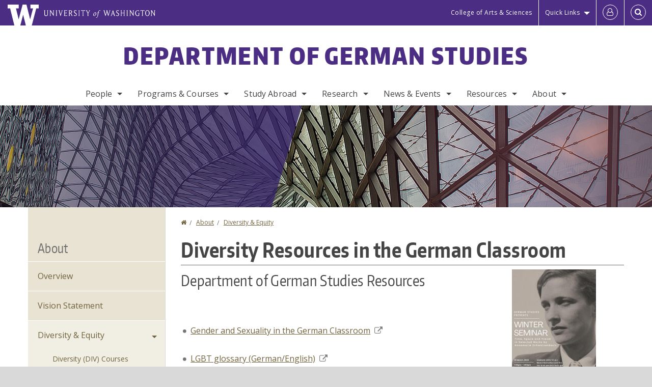

--- FILE ---
content_type: text/html; charset=UTF-8
request_url: https://german.washington.edu/diversity-resources-german-classroom
body_size: 48126
content:
<!DOCTYPE html>
<html lang="en" dir="ltr">
  <head>
    <meta charset="utf-8" />
<script async src="https://www.googletagmanager.com/gtag/js?id=UA-25223004-12"></script>
<script>window.dataLayer = window.dataLayer || [];function gtag(){dataLayer.push(arguments)};gtag("js", new Date());gtag("set", "developer_id.dMDhkMT", true);gtag("config", "UA-25223004-12", {"groups":"default","anonymize_ip":true,"page_placeholder":"PLACEHOLDER_page_path","allow_ad_personalization_signals":false,"custom_map":{"dimension1":"root_menu_item"}});gtag("config", "G-4J3DDHNQWD", {"groups":"default","page_placeholder":"PLACEHOLDER_page_location","allow_ad_personalization_signals":false});gtag("config", "G-SHNBKYT066", {"groups":"default","page_placeholder":"PLACEHOLDER_page_location","allow_ad_personalization_signals":false});gtag("event", "custom", {"root_menu_item":"About"});</script>
<meta name="description" content="Department of German Studies Resources   Gender and Sexuality in the German Classroom LGBT glossary (German/English)" />
<link rel="canonical" href="https://german.washington.edu/diversity-resources-german-classroom" />
<meta name="Generator" content="Drupal 10 (https://www.drupal.org)" />
<meta name="MobileOptimized" content="width" />
<meta name="HandheldFriendly" content="true" />
<meta name="viewport" content="width=device-width, initial-scale=1.0" />
<meta content="ie=edge, chrome=1" http-equiv="x-ua-compatible" />
<meta http-equiv="ImageToolbar" content="false" />
<link rel="icon" href="/themes/custom/uwflorin_foundation/favicon.ico" type="image/vnd.microsoft.icon" />
<script>window.a2a_config=window.a2a_config||{};a2a_config.callbacks=[];a2a_config.overlays=[];a2a_config.templates={};a2a_config.no_3p = 1;</script>

    <title>Diversity Resources in the German Classroom | Department of German Studies | University of Washington</title>
    <link rel="stylesheet" media="all" href="/sites/german/files/css/css_u6IrZjH5yUuk8XuH0cI2aQM1Q2PAoYibHC_kJ4MKors.css?delta=0&amp;language=en&amp;theme=uwflorin_foundation&amp;include=eJwti0EOhDAIAD9EypM2VOimEcG0sOrv1xgvk5nDEHM42YX0SmnDLWBx9VH9RJZGqQFyhnZbkUfupOVNmNcM2bDSFMij3VO3T_M0puhu-FWvpPDrckx8WDbnVPkDXpkvxA" />
<link rel="stylesheet" media="all" href="/sites/german/files/css/css_OfyiWqZZrMl3YVFCXiRgWjuWDDqAuX1e5-F7GoxRskQ.css?delta=1&amp;language=en&amp;theme=uwflorin_foundation&amp;include=eJwti0EOhDAIAD9EypM2VOimEcG0sOrv1xgvk5nDEHM42YX0SmnDLWBx9VH9RJZGqQFyhnZbkUfupOVNmNcM2bDSFMij3VO3T_M0puhu-FWvpPDrckx8WDbnVPkDXpkvxA" />
<link rel="stylesheet" media="print" href="/sites/german/files/css/css_cDtT6MjHW3SVsXlI2SxI4ekP2j8lW5iNhVRZz2uhUlc.css?delta=2&amp;language=en&amp;theme=uwflorin_foundation&amp;include=eJwti0EOhDAIAD9EypM2VOimEcG0sOrv1xgvk5nDEHM42YX0SmnDLWBx9VH9RJZGqQFyhnZbkUfupOVNmNcM2bDSFMij3VO3T_M0puhu-FWvpPDrckx8WDbnVPkDXpkvxA" />
<link rel="stylesheet" media="all" href="/sites/german/files/css/css_PhtXiVnh2bEhRNkYkNkiKIw1XDLLWhV2ilA5dDeKl6o.css?delta=3&amp;language=en&amp;theme=uwflorin_foundation&amp;include=eJwti0EOhDAIAD9EypM2VOimEcG0sOrv1xgvk5nDEHM42YX0SmnDLWBx9VH9RJZGqQFyhnZbkUfupOVNmNcM2bDSFMij3VO3T_M0puhu-FWvpPDrckx8WDbnVPkDXpkvxA" />

    <script src="/core/assets/vendor/modernizr/modernizr.min.js?v=3.11.7"></script>

    <script type="application/ld+json">
      {
        "@context" : "https://schema.org",
        "@type" : "WebSite",
        "name" : "Department of German Studies",
        "url" : "https://german.washington.edu/"
      }
    </script>
  </head>
  <body class="lang-en section-diversity-resources-german-classroom header-size-large header-align-center heading-font-encodesans body-font-opensans color-gold accent-purple germanics hide-text-formats front-no-max-width path-node node--type-page">
  <a href="#main-content" class="visually-hidden focusable skip-link">
    Skip to main content
  </a>
  
    <div class="dialog-off-canvas-main-canvas" data-off-canvas-main-canvas>
    
<div class="off-canvas-wrap" data-offcanvas>
  <div class="inner-wrap page ">
    <aside class="left-off-canvas-menu" role="complementary">
      
    </aside>

    <aside class="right-off-canvas-menu" role="complementary">
      
    </aside>

      
      <header class="l-header" role="banner" aria-label="Site header">

        <section id="uw-bar" role="complementary" aria-label="University of Washington links">
          <div class="row">
            <div class="column">
              <a href="https://www.washington.edu" class="uw-link">
              <div class="w-logo"><svg id="W_Logo" data-name="W Logo" xmlns="http://www.w3.org/2000/svg" viewBox="0 0 120.29 80.88" aria-labelledby="W_Title" role="img"><title id="W_Title">Washington</title><path d="M88.27,0V14.58H98.52L87.08,57.19,72.87,0H58.06L42.68,57.19,32.15,14.58H42.82V0H0V14.58H9.49s16.36,65.51,16.57,66.3H49L60,39.17c6.83,27.31,6.49,25.58,10.43,41.72h23c0.2-.78,17.43-66.3,17.43-66.3h9.41V0h-32Z" fill="#fff"/></svg></div>
              <div class="university-wordmark show-for-medium-up"><svg id="UW" data-name="University of Washington" xmlns="http://www.w3.org/2000/svg" viewBox="0 0 207.59 13.98" aria-labelledby="UW_Title" role="img"><title id="UW_Title">University of Washington</title><path d="M202.28,10.91V3.2l5.35,8.6h0.53V2.4L209,1.51h-2.69l0.89,0.89V8.94l-4.64-7.43h-2.13l0.87,0.89v8.52l-0.87.89h2.69Zm-8,.33c-2.06,0-2.77-2.46-2.77-4.59s0.72-4.59,2.77-4.59,2.79,2.46,2.79,4.59-0.72,4.59-2.79,4.59M190.2,6.66c0,2.62,1.48,5.37,4.12,5.37s4.13-2.76,4.13-5.37S197,1.28,194.32,1.28,190.2,4,190.2,6.66M185.55,11V2.28h2l1.1,1.1V1.51h-7.24V3.38l1.12-1.1h1.94V11l-0.8.82h2.76Zm-7.62-3.86v3.31a2.22,2.22,0,0,1-1.69.73c-2.28,0-3.44-2.3-3.44-4.52s1.45-4.52,3.44-4.52a1.57,1.57,0,0,1,1.26.49l1.13,1.12V2a4.6,4.6,0,0,0-2.39-.59,5,5,0,0,0-4.78,5.29c0,2.72,2,5.29,4.78,5.29a4.49,4.49,0,0,0,2.83-.75V7.13l0.8-.82h-2.76Zm-15.26,3.79V3.2l5.42,8.61h0.46V2.4l0.89-.89h-2.69l0.89,0.89V8.94L163,1.51h-2.13l0.87,0.89v8.52l-0.87.89h2.69Zm-7.38-9.4,0.82,0.82V11l-0.82.82h2.77L157.23,11V2.33l0.82-.82h-2.77Zm-9.14,5.13h4.33V11l-0.82.82h2.78L151.6,11V2.33l0.82-.82h-2.78l0.82,0.82V5.87h-4.33V2.33L147,1.51H144.2L145,2.33V11l-0.8.82H147L146.14,11V6.64Zm-4.64,2.3a2.28,2.28,0,0,0-1-2l-2.09-1.52a2.43,2.43,0,0,1-1.14-1.76,1.45,1.45,0,0,1,1.48-1.46,5.94,5.94,0,0,1,.66.12l0.91,1,1-1.43-2-.38a1.63,1.63,0,0,0-.49-0.05A2.59,2.59,0,0,0,136.17,4a3,3,0,0,0,1.33,2.36l2.11,1.52a1.75,1.75,0,0,1,.73,1.5,1.7,1.7,0,0,1-1.71,1.82,1.73,1.73,0,0,1-.72-0.14l-1-1.15-0.89,1.61,2,0.38a3.5,3.5,0,0,0,.61.07,3,3,0,0,0,2.86-3M130,3.8l1.41,4.26h-2.88ZM127.5,11l0.75-2.18h3.4L132.37,11l-0.8.8h2.91L133.66,11l-3.21-9.46h-0.52L126.66,11l-0.84.84h2.48Zm-10.95.8,2.36-7.45,2.29,7.45h0.52l3-9.47,0.84-.82h-2.48l0.8,0.8-2.18,7.12-2.11-7.12,0.8-.8h-2.91l0.82,0.82L118.49,3l-2,6.42-2.11-7.12,0.8-.8h-2.91l0.84,0.82L116,11.8h0.52ZM101.3,5.63L100.9,6l0,0.14h1.2c-0.19,1.31-.36,2.44-0.64,4.26-0.39,2.71-.72,3.67-1,3.9a0.53,0.53,0,0,1-.36.13,2,2,0,0,1-.64-0.22,0.34,0.34,0,0,0-.41.1,0.88,0.88,0,0,0-.25.49,0.58,0.58,0,0,0,.62.43,2.44,2.44,0,0,0,1.59-1c0.49-.61,1.16-2,1.72-5.29,0.1-.61.22-1.22,0.46-2.81L104.74,6l0.32-.38h-1.71c0.43-2.68.8-3.49,1.42-3.49a1.57,1.57,0,0,1,1.12.48,0.29,0.29,0,0,0,.41,0,0.86,0.86,0,0,0,.29-0.54,0.79,0.79,0,0,0-.87-0.61,3.22,3.22,0,0,0-2.33,1.22,6.55,6.55,0,0,0-1.15,3H101.3Zm-6.52,3.8c0-2.15,1.09-3.31,1.54-3.49a1.35,1.35,0,0,1,.48-0.12c0.72,0,1.14.55,1.14,1.67,0,1.88-1,3.59-1.57,3.8a1.43,1.43,0,0,1-.45.1c-0.81,0-1.15-.87-1.15-2m2.48-4.15a3.45,3.45,0,0,0-1.57.52,4.54,4.54,0,0,0-2.09,4,1.89,1.89,0,0,0,1.83,2.15,3.73,3.73,0,0,0,2.16-1A5.2,5.2,0,0,0,99.11,7.3a1.78,1.78,0,0,0-1.86-2m-16.8-3L83.05,7v4l-0.82.82H85L84.19,11V7l2.65-4.68,0.86-.84H85.15l0.8,0.8L83.78,6.17,81.73,2.31l0.8-.8H79.61ZM75,11V2.28h2l1.1,1.1V1.51H70.84V3.38L72,2.28h1.94V11l-0.8.82h2.76ZM65.69,1.51l0.82,0.82V11l-0.82.82h2.78L67.64,11V2.33l0.82-.82H65.69Zm-3,7.43a2.28,2.28,0,0,0-1-2L59.65,5.45a2.42,2.42,0,0,1-1.13-1.76A1.45,1.45,0,0,1,60,2.23a5.89,5.89,0,0,1,.66.12l0.91,1,1-1.43-2-.38A1.61,1.61,0,0,0,60,1.46,2.59,2.59,0,0,0,57.38,4a3,3,0,0,0,1.33,2.36l2.11,1.52a1.75,1.75,0,0,1,.73,1.5,1.7,1.7,0,0,1-1.71,1.82A1.72,1.72,0,0,1,59.13,11l-1-1.15-0.89,1.61,2,0.38a3.5,3.5,0,0,0,.61.07,3,3,0,0,0,2.86-3M49.48,2.28h1.26a2,2,0,0,1,2,2.06,1.93,1.93,0,0,1-2,1.9H49.48v-4Zm0,8.71V7H51l2.49,4.8h1.71L54.43,11l-2.3-4.22a2.7,2.7,0,0,0,1.94-2.41,3.08,3.08,0,0,0-3.33-2.84H47.54l0.8,0.82V11l-0.8.82H50.3Zm-4.62.82V9.92L43.76,11H40.63V6.71H43l0.82,0.82V5.12L43,5.94H40.63V2.28h3.12l1.1,1.1V1.51H38.7l0.8,0.82V11l-0.8.82h6.16ZM31.51,1.51H28.59l0.84,0.82,2.9,9.47h0.52l3-9.47,0.84-.82H34.19L35,2.31,32.82,9.43,30.7,2.31Zm-8,0,0.82,0.82V11l-0.82.82h2.77L25.47,11V2.33l0.82-.82H23.51Zm-9.58,9.4V3.2l5.52,8.6h0.36V2.4l0.89-.89H18L18.91,2.4V8.94L14.27,1.51H12.14L13,2.4v8.52l-0.87.89h2.69ZM2.35,9a3.07,3.07,0,0,0,3.19,3A3.21,3.21,0,0,0,8.87,9V2.4l0.87-.89H7.06L7.95,2.4V9a2.11,2.11,0,0,1-2.13,2.13A2.21,2.21,0,0,1,3.55,9V2.4l0.89-.89h-3L2.35,2.4V9Z" transform="translate(-1.46 -1.28)" fill="#fff"/></svg></div>
              </a>
            </div>
          </div>
          <div class="right-buttons">
            <a href="https://artsci.washington.edu" class="artsci-link show-for-medium-up">College of Arts &amp; Sciences</a>
                                  
        <h2 class="block-title visually-hidden" id="block-quicklinks-menu">Quick links</h2>
  <button href="#" data-dropdown="quick-links-menu-links" data-options="is_hover:true" aria-controls="quick-links-menu-links" aria-expanded="false" aria-haspopup="true" class="header-dropdown-button show-for-large-up">Quick Links</button>
        
              <ul region="quick_links" class="f-dropdown show-for-large-up" role="menu" data-dropdown-content="" aria-hidden="true" id="quick-links-menu-links">
              <li>
        <a href="/support-us" title="" tabindex="-1" data-drupal-link-system-path="node/701">Make a Gift</a>
              </li>
          <li>
        <a href="https://uw.edu/directory" title="" tabindex="-1">Directories</a>
              </li>
          <li>
        <a href="https://uw.edu/maps" title="" tabindex="-1">Maps</a>
              </li>
          <li>
        <a href="https://my.uw.edu" title="" tabindex="-1">MyUW</a>
              </li>
        </ul>
  


  
  
                                                          
        <h2 class="block-title visually-hidden" id="block-uwflorin-foundation-account-menu-menu">User account menu</h2>
      <div id="block-samlauthstatus" class="block-samlauthstatus block">
      <a href="/saml/login?destination=/diversity-resources-german-classroom" title="UWNetID Login" class="samlauth-login-link" aria-label="Log in">
        <span class="fa fa-user-o fa-fw" aria-hidden="true" />
      </a>
    </div>
  
  
                                              <div class="header-button">
  <a href="#" aria-controls="search-field" aria-expanded="false" id="search-toggle">Search</a>
  <div id="search-field" role="search" aria-hidden="true">
    <section class="flexible-google-cse-search-form block-flexiblegooglecustomsearchblock block" data-drupal-selector="flexible-google-cse-search-form" id="block-flexiblegooglecustomsearchblock">

                  
        <h2  class="block-title visually-hidden"></h2>
      

      
                  <form region="search" action="/search/google/" method="get" id="flexible-google-cse-search-form" accept-charset="UTF-8">
  <div class="js-form-item form-item js-form-type-textfield form-item-key-word js-form-item-key-word">
      <label for="edit-key-word">Search</label>
        <input placeholder="" data-drupal-selector="edit-key-word" type="text" id="edit-key-word" name="key-word" value="" size="15" maxlength="128" class="form-text" />

        </div>
<input data-drupal-selector="edit-searchbutton" type="submit" id="edit-searchbutton" value="Search" class="button js-form-submit form-submit" />

</form>

        
        
    </section>
  </div>
</div>
  
                                  </div>
        </section>

        
                  <div class="l-header-region row small-collapse">
            <div class="large-12 columns">
                    <div>
        
              
  <h2 class="block-title visually-hidden" id="block-uwflorin-foundation-main-menu-menu">Main menu</h2>
  

        

  <div class="contain-to-grid">
    <nav class="top-bar" data-topbar data-options="mobile_show_parent_link:true" role="navigation" aria-label="Main menu">
      <ul class="title-area">
        <li class="name">
          <h1 id="site-name"><a href="/" title="Department of German Studies Home">Department of German Studies</a></h1>
        </li>
        <li class="toggle-topbar menu-icon">
          <a href="#"><span>Menu</span></a>
        </li>
      </ul>
      <section class="top-bar-section">
                <ul  region="header" class="menu nav-bar main-nav" id="main-menu">
                                                                        <li class="has-dropdown first">
        <a href="/people" data-drupal-link-system-path="people">People</a>
                                          <ul  region="header" class="menu nav-bar main-nav dropdown" id="main-menu">
                                                                          <li class="leaf first">
        <a href="/people/faculty" title="" data-drupal-link-system-path="people/faculty">Faculty</a>
              </li>
                                                        <li class="leaf">
        <a href="/people/staff" title="" data-drupal-link-system-path="people/staff">Staff</a>
              </li>
                                                        <li class="leaf">
        <a href="/people/graduate-student" title="" data-drupal-link-system-path="people/graduate-student">Graduate Students</a>
              </li>
                                                        <li class="leaf">
        <a href="/distinguished-max-kade-visiting-professor" data-drupal-link-system-path="node/747">Max Kade Professor</a>
              </li>
                                                        <li class="leaf">
        <a href="/people/visiting-scholars" title="Faculty, staff, and students in our department." data-drupal-link-system-path="node/976">Visiting Scholars</a>
              </li>
                                                                      <li class="has-dropdown last">
        <a href="/alumni" data-drupal-link-system-path="node/711">Alumni</a>
                                          <ul  region="header" class="menu nav-bar main-nav dropdown" id="main-menu">
                                                                          <li class="leaf first">
        <a href="/alumni" title="" data-drupal-link-system-path="node/711">Alumni News</a>
              </li>
                                                                      <li class="leaf last">
        <a href="/alumni-update" data-drupal-link-system-path="webform/alumni_update">Submit an Update</a>
              </li>
      </ul>
  
              </li>
      </ul>
  
              </li>
                                                        <li class="has-dropdown">
        <a href="/programs-courses" data-drupal-link-system-path="node/699">Programs &amp; Courses</a>
                                          <ul  region="header" class="menu nav-bar main-nav dropdown" id="main-menu">
                                                                          <li class="has-dropdown first">
        <a href="/undergraduate-programs" data-drupal-link-system-path="node/703">Undergraduate</a>
                                          <ul  region="header" class="menu nav-bar main-nav dropdown" id="main-menu">
                                                                          <li class="leaf first">
        <a href="/german-studies" data-drupal-link-system-path="node/718">B.A. in German Studies</a>
              </li>
                                                        <li class="leaf">
        <a href="/german-studies-cultural-studies" data-drupal-link-system-path="node/1108">B.A. in German Studies: Cultural Studies</a>
              </li>
                                                        <li class="leaf">
        <a href="/minor-german-studies" data-drupal-link-system-path="node/719">Minor in German Studies</a>
              </li>
                                                        <li class="leaf">
        <a href="/german-studies-departmental-honors-ad-hoc" data-drupal-link-system-path="node/737">Honors</a>
              </li>
                                                        <li class="leaf">
        <a href="/scholarships-and-financial-aid" title="" data-drupal-link-system-path="node/706">Scholarships</a>
              </li>
                                                        <li class="leaf">
        <a href="/careers-german-studies-majors-and-minors" title="" data-drupal-link-system-path="node/708">Careers</a>
              </li>
                                                                      <li class="leaf last">
        <a href="/resources-and-opportunities" data-drupal-link-system-path="node/802">Resources &amp; Opportunities</a>
              </li>
      </ul>
  
              </li>
                                                        <li class="has-dropdown">
        <a href="/graduate-programs" data-drupal-link-system-path="node/704">Graduate</a>
                                          <ul  region="header" class="menu nav-bar main-nav dropdown" id="main-menu">
                                                                          <li class="leaf first">
        <a href="/application-instructions" data-drupal-link-system-path="node/731">Application Instructions</a>
              </li>
                                                        <li class="leaf">
        <a href="/master-arts" data-drupal-link-system-path="node/726">Master of Arts</a>
              </li>
                                                        <li class="leaf">
        <a href="/doctor-philosophy" data-drupal-link-system-path="node/727">Doctor of Philosophy</a>
              </li>
                                                        <li class="leaf">
        <a href="/fellowships-and-tuition" data-drupal-link-system-path="node/729">Fellowships and Tuition</a>
              </li>
                                                        <li class="leaf">
        <a href="/teaching-assistantships" data-drupal-link-system-path="node/728">Teaching Assistantships</a>
              </li>
                                                        <li class="leaf">
        <a href="/graduate-exchange-programs" data-drupal-link-system-path="node/730">Exchanges</a>
              </li>
                                                        <li class="leaf">
        <a href="/graduate-internship-uw-credit-german-studies" data-drupal-link-system-path="node/796">Internships</a>
              </li>
                                                                      <li class="leaf last">
        <a href="/career-placement" data-drupal-link-system-path="node/725">Academic Placement</a>
              </li>
      </ul>
  
              </li>
                                                        <li class="has-dropdown">
        <a href="/german-language-program" data-drupal-link-system-path="node/712">Language Program</a>
                                          <ul  region="header" class="menu nav-bar main-nav dropdown" id="main-menu">
                                                                          <li class="leaf first">
        <a href="/languages-matter-why-we-learn-german" data-drupal-link-system-path="node/743">Why learn German?</a>
              </li>
                                                        <li class="leaf">
        <a href="/language-program-course-descriptions" data-drupal-link-system-path="node/739">Language Courses</a>
              </li>
                                                        <li class="leaf">
        <a href="/placement-test" data-drupal-link-system-path="node/741">Placement Test</a>
              </li>
                                                        <li class="leaf">
        <a href="/goethe-zertifikat-tests" data-drupal-link-system-path="node/740">Goethe Zertifikat Tests</a>
              </li>
                                                        <li class="leaf">
        <a href="/credit-transfer" data-drupal-link-system-path="node/742">Credit Transfer</a>
              </li>
                                                                      <li class="leaf last">
        <a href="/language-program-faq" data-drupal-link-system-path="node/789">FAQ</a>
              </li>
      </ul>
  
              </li>
                                                        <li class="leaf">
        <a href="/summer-program" data-drupal-link-system-path="node/705">Summer Program</a>
              </li>
                                                                      <li class="has-dropdown last">
        <a href="/courses" title="" data-drupal-link-system-path="courses">Courses</a>
                                          <ul  region="header" class="menu nav-bar main-nav dropdown" id="main-menu">
                                                                          <li class="leaf first">
        <a href="/courses" title="" data-drupal-link-system-path="courses">Current and Upcoming</a>
              </li>
                                                        <li class="leaf">
        <a href="/featured-courses" title="" data-drupal-link-system-path="featured-courses">Featured Courses</a>
              </li>
                                                                      <li class="leaf last">
        <a href="/tentative-course-schedules" data-drupal-link-system-path="node/804">Tentative Course Schedules</a>
              </li>
      </ul>
  
              </li>
      </ul>
  
              </li>
                                                        <li class="has-dropdown">
        <a href="/study-abroad" data-drupal-link-system-path="node/977">Study Abroad</a>
                                          <ul  region="header" class="menu nav-bar main-nav dropdown" id="main-menu">
                                                                          <li class="leaf first">
        <a href="/study-abroad/spring-vienna" data-drupal-link-system-path="node/962">Spring in Vienna</a>
              </li>
                                                        <li class="leaf">
        <a href="/study-abroad/summer-berlin" data-drupal-link-system-path="node/974">Summer in Berlin</a>
              </li>
                                                                      <li class="leaf last">
        <a href="/study-abroad/additional-programs" data-drupal-link-system-path="study-abroad/additional-programs">Additional Programs</a>
              </li>
      </ul>
  
              </li>
                                                        <li class="has-dropdown">
        <a href="/research" data-drupal-link-system-path="node/792">Research</a>
                                          <ul  region="header" class="menu nav-bar main-nav dropdown" id="main-menu">
                                                                          <li class="leaf first">
        <a href="/research/publications" title="" data-drupal-link-system-path="taxonomy/term/40">Publications</a>
              </li>
                                                        <li class="leaf">
        <a href="/research/projects" title="" data-drupal-link-system-path="taxonomy/term/41">Projects</a>
              </li>
                                                        <li class="leaf">
        <a href="/research/dissertations" title="" data-drupal-link-system-path="taxonomy/term/47">Dissertations</a>
              </li>
                                                        <li class="leaf">
        <a href="/research/undergraduate" title="" data-drupal-link-system-path="taxonomy/term/43">Undergraduate</a>
              </li>
                                                                      <li class="leaf last">
        <a href="/research/fields" data-drupal-link-system-path="research/fields">Fields of Interest</a>
              </li>
      </ul>
  
              </li>
                                                        <li class="has-dropdown">
        <a href="/news" data-drupal-link-system-path="news">News &amp; Events</a>
                                          <ul  region="header" class="menu nav-bar main-nav dropdown" id="main-menu">
                                                                          <li class="leaf first">
        <a href="/news/recent" title="" data-drupal-link-system-path="news/recent">Recent News</a>
              </li>
                                                        <li class="leaf">
        <a href="/outstanding-student-experience" data-drupal-link-system-path="node/791">Student Experiences</a>
              </li>
                                                        <li class="leaf">
        <a href="/newsletter" data-drupal-link-system-path="node/710">Newsletter</a>
              </li>
                                                                      <li class="leaf last">
        <a href="/calendar" data-drupal-link-system-path="calendar">Calendar</a>
              </li>
      </ul>
  
              </li>
                                                        <li class="has-dropdown">
        <a href="/resources" data-drupal-link-system-path="node/700">Resources</a>
                                          <ul  region="header" class="menu nav-bar main-nav dropdown" id="main-menu">
                                                                          <li class="leaf first">
        <a href="/advising" data-drupal-link-system-path="node/707">Advising</a>
              </li>
                                                        <li class="leaf">
        <a href="/goethe-zertifikat-tests" title="" data-drupal-link-system-path="node/740">Goethe Zertifikat Tests</a>
              </li>
                                                        <li class="leaf">
        <a href="/scholarships-and-financial-aid" data-drupal-link-system-path="node/706">Scholarships</a>
              </li>
                                                        <li class="leaf">
        <a href="/internships" data-drupal-link-system-path="node/721">Internships</a>
              </li>
                                                        <li class="leaf">
        <a href="/careers-german-studies-majors-and-minors" data-drupal-link-system-path="node/708">Careers</a>
              </li>
                                                        <li class="has-dropdown">
        <a href="/organizations-and-links" data-drupal-link-system-path="node/709">Organizations and Links</a>
                                          <ul  region="header" class="menu nav-bar main-nav dropdown" id="main-menu">
                                                                          <li class="leaf first">
        <a href="/german-club-events" data-drupal-link-system-path="node/724">German Club</a>
              </li>
                                                                      <li class="leaf last">
        <a href="/organizations-and-links" title="" data-drupal-link-system-path="node/709">On Campus &amp; Beyond</a>
              </li>
      </ul>
  
              </li>
                                                        <li class="leaf">
        <a href="/lowenfeld-collection" data-drupal-link-system-path="node/716">Lowenfeld Collection</a>
              </li>
                                                        <li class="leaf">
        <a href="/neurath-donation" data-drupal-link-system-path="node/778">Neurath Donation</a>
              </li>
                                                                      <li class="leaf last">
        <a href="/denny-hall-359-calendar" data-drupal-link-system-path="node/715">Denny 359 Calendar</a>
              </li>
      </ul>
  
              </li>
                                                                                    <li class="has-dropdown last active-trail">
        <a href="/about" data-drupal-link-system-path="node/698">About</a>
                                          <ul  region="header" class="menu nav-bar main-nav dropdown" id="main-menu">
                                                                          <li class="leaf first">
        <a href="/about" title="" data-drupal-link-system-path="node/698">Overview</a>
              </li>
                                                        <li class="leaf">
        <a href="/vision-statement" data-drupal-link-system-path="node/803">Vision Statement</a>
              </li>
                                                                      <li class="has-dropdown active-trail">
        <a href="/diversity-and-equity" data-drupal-link-system-path="node/788">Diversity &amp; Equity</a>
                                          <ul  region="header" class="menu nav-bar main-nav dropdown" id="main-menu">
                                                                          <li class="leaf first">
        <a href="/diversity-div-courses-department-german-studies" data-drupal-link-system-path="node/1002">Diversity (DIV) Courses</a>
              </li>
                                                        <li class="leaf">
        <a href="/diversity-news" data-drupal-link-system-path="node/1000">Diversity News</a>
              </li>
                                                        <li class="leaf">
        <a href="/transcultural-approaches-europe-lecture-series" data-drupal-link-system-path="node/1001">Transcultural Approaches to Europe Lecture</a>
              </li>
                                                                      <li class="leaf active-trail">
        <a href="/diversity-resources-german-classroom" data-drupal-link-system-path="node/1004" class="is-active" aria-current="page">Departmental Resources</a>
              </li>
                                                                      <li class="leaf last">
        <a href="/diversity-equity-and-inclusion-uw-resources" data-drupal-link-system-path="node/999">UW Resources</a>
              </li>
      </ul>
  
              </li>
                                                        <li class="leaf">
        <a href="/stay-connected" data-drupal-link-system-path="node/702">Stay Connected</a>
              </li>
                                                        <li class="leaf">
        <a href="/support-us" data-drupal-link-system-path="node/701">Support Us</a>
              </li>
                                                                      <li class="leaf last">
        <a href="/contact" data-drupal-link-system-path="node/752">Contact Us</a>
              </li>
      </ul>
  
              </li>
      </ul>
  
                  
              <ul id="secondary-menu" class="f-dropdown hide-for-large-up" role="menu" data-dropdown-content="" aria-hidden="true">
              <li>
        <a href="/support-us" title="" tabindex="-1" data-drupal-link-system-path="node/701">Make a Gift</a>
              </li>
          <li>
        <a href="https://uw.edu/directory" title="" tabindex="-1">Directories</a>
              </li>
          <li>
        <a href="https://uw.edu/maps" title="" tabindex="-1">Maps</a>
              </li>
          <li>
        <a href="https://my.uw.edu" title="" tabindex="-1">MyUW</a>
              </li>
        </ul>
  


                      </section>
    </nav>
  </div>


  
  
      </div>
  
            </div>
          </div>
        
        <!-- Configurable background image for banner -->
                  <div class="banner-image" style="background-image: url('/sites/german/files/germanics-banner-image.jpg')"></div>
        
      </header>

      <div class="row">
                              </div>

      
      
      <main id="main" class="row l-main" role="main">
        <div class="large-9 large-push-3 main columns">
                    <a id="main-content"></a>
                    <section>
                                <div>
        <div data-drupal-messages-fallback class="hidden"></div>
<section id="block-uwflorin-foundation-breadcrumbs" class="block-uwflorin-foundation-breadcrumbs block">
  
  
    

  
            <nav role="navigation" aria-labelledby="system-breadcrumb">
    <h2 id="system-breadcrumb" class="visually-hidden">You are here</h2>
    <ul class="breadcrumbs">
          <li>
                  <a href="/">Home</a>
              </li>
          <li>
                  <a href="/about">About</a>
              </li>
          <li>
                  <a href="/diversity-and-equity">Diversity &amp; Equity</a>
              </li>
        </ul>
  </nav>

    
    
  </section>
<section id="block-uwflorin-foundation-page-title" class="block-uwflorin-foundation-page-title block">
  
  
    

  
          
  <h1><span class="field-wrapper">Diversity Resources in the German Classroom</span>
</h1>


    
    
  </section>
<section id="block-uwflorin-foundation-content" class="block-uwflorin-foundation-content block">
  
  
    

  
          

<article id="node-1004" >

  
    

  
  
    <div class="view-mode-full">
    <div class="views-element-container"><div class="media-view-teaser-width view view-eva view-media-display view-id-media_display view-display-id-image_medium js-view-dom-id-28232bbc2a6404c812868a589ec97c3ddd4305b7962f3bd7b5c7603e5e972863">
  
    

  
  

      <div class="views-row"><div class="views-field views-field-field-images"><div class="field-content"><article>
  
      <div class="field-wrapper field field-media--field-media-image field-name-field-media-image field-type-image field-label-hidden">
    <div class="field-items">
          <div class="field-item">
<a href="https://german.washington.edu/sites/german/files/images/unnamed-2_0.jpg" aria-label="{&quot;title&quot;:&quot;Annemarie Schwarzenbach. Photo credit: Marianne Breslauer, Fotostiftung Schweiz/Walter &amp; Konrad Feilchenfeldt&quot;,&quot;alt&quot;:&quot;Winter seminar&quot;}" role="button"  title="Annemarie Schwarzenbach. Photo credit: Marianne Breslauer, Fotostiftung Schweiz/Walter &amp; Konrad Feilchenfeldt" data-colorbox-gallery="gallery-all-mhH4RoCiMmk" class="colorbox" aria-controls="colorbox-a8jWKyMGAWc" data-cbox-img-attrs="{&quot;title&quot;:&quot;Annemarie Schwarzenbach. Photo credit: Marianne Breslauer, Fotostiftung Schweiz/Walter &amp; Konrad Feilchenfeldt&quot;,&quot;alt&quot;:&quot;Winter seminar&quot;}"><img id="colorbox-a8jWKyMGAWc" src="/sites/german/files/styles/medium/public/images/unnamed-2_0.jpg?itok=unUA_Er4" width="165" height="220" alt="Winter seminar" title="Annemarie Schwarzenbach. Photo credit: Marianne Breslauer, Fotostiftung Schweiz/Walter &amp; Konrad Feilchenfeldt" loading="lazy" />

</a>
</div>
      </div>
</div>

  </article>
</div></div><div class="views-field views-field-field-media-image"><div class="field-content media-caption">Annemarie Schwarzenbach. Photo credit: Marianne Breslauer, Fotostiftung Schweiz/Walter &amp; Konrad Feilchenfeldt</div></div></div>

  
  

  <div class="views-element-container"><div class="media-view-teaser-width view-display-id-button_view_gallery view-id-media_display js-view-dom-id-d96cf84389fec99f1a2d1e5d50b07e493bd312d70f5e41086f084c9d3ccd5313">
  
  
  

  
  
  

    

  
  

  
  
</div>
</div>

  

  
  </div>
</div>
<div class="field-wrapper body field field-node--body field-name-body field-type-text-with-summary field-label-hidden">
    <div class="field-items">
          <div class="field-item"><h2>Department of German Studies Resources</h2>

<p>&nbsp;</p>

<ul>
	<li>
	<p><a href="https://docs.google.com/presentation/d/1ZpSJtBs9b2npuLv9aosTiDa88TJxUUib216kQyDb2Qs/edit?usp=sharing%20%5bdocs.google.com%5d">Gender and Sexuality in the German Classroom</a></p>
	</li>
	<li>
	<p><a href="https://docs.google.com/document/d/1tkQwF1g_nk-K4YF0UpSJgULFMzDPEgIt/edit?usp=share_link&amp;ouid=113534607242229665483&amp;rtpof=true&amp;sd=true">LGBT glossary (German/English)</a></p>
	</li>
</ul>
</div>
      </div>
</div>

  </div>

  
  
  
</article>


    
    
  </section>
<section id="block-addtoanybuttons" class="block-addtoanybuttons block">
  
  
    

  
          <span class="a2a_kit a2a_kit_size_16 addtoany_list" data-a2a-url="https://german.washington.edu/diversity-resources-german-classroom" data-a2a-title="Diversity Resources in the German Classroom"><a class="a2a_dd addtoany_share" href="https://www.addtoany.com/share#url=https%3A%2F%2Fgerman.washington.edu%2Fdiversity-resources-german-classroom&amp;title=Diversity%20Resources%20in%20the%20German%20Classroom"><span class="fa fa-share-square-o" aria-hidden="true"></span> Share

              </a></span>
    
    
  </section>

      </div>
  
                      </section>
        </div>
                  <aside role="complementary" aria-label="Sidebar 1" id="sidebar-first" class="large-3 large-pull-9 sidebar-first columns sidebar ">
                  <div>
        <nav role="navigation" aria-labelledby="block-submenu-menu" id="block-submenu" class="block-submenu block menu-block">
      
  <h2 class="block-title" id="block-submenu-menu"><a href="/about" class="menu-item--active-trail" data-drupal-link-system-path="node/698">About</a></h2>
  

        

          <ul  region="sidebar_first" class="menu nav-bar main-nav" id="main-menu">
                                                                                <li class="first">
        <a href="/about" title="" data-drupal-link-system-path="node/698">Overview</a>
              </li>
                                                                <li>
        <a href="/vision-statement" data-drupal-link-system-path="node/803">Vision Statement</a>
              </li>
                                                                              <li class="has-flyout active-trail">
        <a href="/diversity-and-equity" data-drupal-link-system-path="node/788">Diversity &amp; Equity</a>
                                          <ul  region="sidebar_first" class="menu nav-bar main-nav flyout" id="main-menu">
                                                                                  <li class="first">
        <a href="/diversity-div-courses-department-german-studies" data-drupal-link-system-path="node/1002">Diversity (DIV) Courses</a>
              </li>
                                                                <li>
        <a href="/diversity-news" data-drupal-link-system-path="node/1000">Diversity News</a>
              </li>
                                                                <li>
        <a href="/transcultural-approaches-europe-lecture-series" data-drupal-link-system-path="node/1001">Transcultural Approaches to Europe Lecture</a>
              </li>
                                                                              <li class="active-trail">
        <a href="/diversity-resources-german-classroom" data-drupal-link-system-path="node/1004" class="is-active" aria-current="page">Departmental Resources</a>
              </li>
                                                                              <li class="last">
        <a href="/diversity-equity-and-inclusion-uw-resources" data-drupal-link-system-path="node/999">UW Resources</a>
              </li>
      </ul>
  
              </li>
                                                                <li>
        <a href="/stay-connected" data-drupal-link-system-path="node/702">Stay Connected</a>
              </li>
                                                                <li>
        <a href="/support-us" data-drupal-link-system-path="node/701">Support Us</a>
              </li>
                                                                              <li class="last">
        <a href="/contact" data-drupal-link-system-path="node/752">Contact Us</a>
              </li>
      </ul>
  


  </nav>

      </div>
  
          </aside>
                      </main>

      <section id="footer-top" class="l-footer-top" role="complementary" aria-label="Social media links">
        <a href="/support-us" class="button support-button" id="giving-link-footer"><span class='fa fa-heart-o fa-2x'>&nbsp;</span> Support German Studies</a>
        <div class="row">
          <div class="columns large-8 xlarge-9 small-centered large-uncentered">
            <ul class="stay-connected links inline"><li><a href="https://www.facebook.com/UW.Germanics"><span class="fa-container"><span class="fa fa-facebook fa-2x">&nbsp;</span></span><span class="hidden-for-small-only">Facebook</span></a></li><li><a href="https://twitter.com/uwgerman"><span class="fa-container"><span class="fa fa-twitter fa-2x">&nbsp;</span></span><span class="hidden-for-small-only">Twitter</span></a></li><li><a href="https://www.linkedin.com/in/uw-german"><span class="fa-container"><span class="fa fa-linkedin fa-2x">&nbsp;</span></span><span class="hidden-for-small-only">LinkedIn</span></a></li><li><a href="https://instagram.com/uwgermanhuskies"><span class="fa-container"><span class="fa fa-instagram fa-2x">&nbsp;</span></span><span class="hidden-for-small-only">Instagram</span></a></li><li><a href="/stay-connected"><span class="fa-container"><span class="fa fa-share-alt fa-2x">&nbsp;</span></span><span class="hidden-for-small-only">More ways to connect</span></a></li></ul>
          </div>
        </div>
      </section>

      <footer id="footer" class="l-footer" role="contentinfo" aria-label="Contact and copyright">
        <div class="row">
            <div class="footer columns">
              <div class="row">
                <div class="medium-4 large-3 columns"><p>Department of German Studies<br />
University of Washington<br />
Denny Hall 360<br />
Box 353130<br />
Seattle, WA 98195-3130</p></div>
<div class="medium-4 large-3 columns"><p>Phone: (206) 543-4580<br />
Fax: (206) 685-9063<br />
<a href="mailto:uwgerman@uw.edu">uwgerman@uw.edu</a></p></div>
<div class="medium-4 large-3 columns"><p><a href="http://www.washington.edu/online/privacy">Privacy</a><br />
<a href="http://www.washington.edu/online/terms">Terms</a><br />
<a href="/sitemap">Site Map</a><br />
<a href="/alumni-update">Alumni Update</a><br />
<a href="/contact">Contact Us</a></p></div>
<div class="medium-4 large-3 columns end hide-for-print"></div>

              </div>
            </div>
          
                    <div class="copyright columns">
            &copy; 2026 <a href="http://uw.edu">University of Washington</a>. All rights reserved.
          </div>
        </div>
      </footer>
   
    <a class="exit-off-canvas"></a>

  </div>
</div>

  </div>

  
  <script type="application/json" data-drupal-selector="drupal-settings-json">{"path":{"baseUrl":"\/","pathPrefix":"","currentPath":"node\/1004","currentPathIsAdmin":false,"isFront":false,"currentLanguage":"en"},"pluralDelimiter":"\u0003","suppressDeprecationErrors":true,"colorbox":{"opacity":"0.85","current":"{current} of {total}","previous":"\u00ab Prev","next":"Next \u00bb","close":"Close","maxWidth":"98%","maxHeight":"98%","fixed":true,"mobiledetect":true,"mobiledevicewidth":"480px"},"google_analytics":{"account":"UA-25223004-12","trackOutbound":true,"trackMailto":true,"trackTel":true,"trackDownload":true,"trackDownloadExtensions":"7z|aac|arc|arj|asf|asx|avi|bin|csv|doc(x|m)?|dot(x|m)?|exe|flv|gif|gz|gzip|hqx|jar|jpe?g|js|mp(2|3|4|e?g)|mov(ie)?|msi|msp|pdf|phps|png|ppt(x|m)?|pot(x|m)?|pps(x|m)?|ppam|sld(x|m)?|thmx|qtm?|ra(m|r)?|sea|sit|tar|tgz|torrent|txt|wav|wma|wmv|wpd|xls(x|m|b)?|xlt(x|m)|xlam|xml|z|zip","trackColorbox":true},"data":{"extlink":{"extTarget":false,"extTargetAppendNewWindowLabel":"(opens in a new window)","extTargetNoOverride":false,"extNofollow":false,"extTitleNoOverride":false,"extNoreferrer":true,"extFollowNoOverride":false,"extClass":"ext","extLabel":"","extImgClass":false,"extSubdomains":true,"extExclude":"","extInclude":"","extCssExclude":"#block-addtoanybuttons, .english .llc-icons, .upcoming-prods","extCssInclude":"","extCssExplicit":".main, #block-uw-castrum-dwf-content","extAlert":false,"extAlertText":"This link will take you to an external web site. We are not responsible for their content.","extHideIcons":true,"mailtoClass":"0","telClass":"0","mailtoLabel":"","telLabel":"","extUseFontAwesome":true,"extIconPlacement":"append","extPreventOrphan":false,"extFaLinkClasses":"fa fa-external-link","extFaMailtoClasses":"fa fa-envelope-o","extAdditionalLinkClasses":"","extAdditionalMailtoClasses":"","extAdditionalTelClasses":"","extFaTelClasses":"fa fa-phone","whitelistedDomains":[],"extExcludeNoreferrer":""}},"ajaxTrustedUrl":{"\/search\/google\/":true},"user":{"uid":0,"permissionsHash":"ac0a68ad33deab585ee298d575f58651c117847556b6df7e69a457157d8967a9"}}</script>
<script src="/core/assets/vendor/jquery/jquery.min.js?v=3.7.1"></script>
<script src="/core/assets/vendor/once/once.min.js?v=1.0.1"></script>
<script src="/core/misc/drupalSettingsLoader.js?v=10.5.7"></script>
<script src="/core/misc/drupal.js?v=10.5.7"></script>
<script src="/core/misc/drupal.init.js?v=10.5.7"></script>
<script src="/modules/contrib/jquery_ui/assets/vendor/jquery.ui/ui/version-min.js?v=1.13.2"></script>
<script src="/modules/contrib/jquery_ui/assets/vendor/jquery.ui/ui/data-min.js?v=1.13.2"></script>
<script src="/modules/contrib/jquery_ui/assets/vendor/jquery.ui/ui/disable-selection-min.js?v=1.13.2"></script>
<script src="/modules/contrib/jquery_ui/assets/vendor/jquery.ui/ui/focusable-min.js?v=1.13.2"></script>
<script src="/modules/contrib/jquery_ui/assets/vendor/jquery.ui/ui/form-min.js?v=1.13.2"></script>
<script src="/modules/contrib/jquery_ui/assets/vendor/jquery.ui/ui/ie-min.js?v=1.13.2"></script>
<script src="/modules/contrib/jquery_ui/assets/vendor/jquery.ui/ui/keycode-min.js?v=1.13.2"></script>
<script src="/modules/contrib/jquery_ui/assets/vendor/jquery.ui/ui/labels-min.js?v=1.13.2"></script>
<script src="/modules/contrib/jquery_ui/assets/vendor/jquery.ui/ui/plugin-min.js?v=1.13.2"></script>
<script src="/modules/contrib/jquery_ui/assets/vendor/jquery.ui/ui/safe-active-element-min.js?v=1.13.2"></script>
<script src="/modules/contrib/jquery_ui/assets/vendor/jquery.ui/ui/safe-blur-min.js?v=1.13.2"></script>
<script src="/modules/contrib/jquery_ui/assets/vendor/jquery.ui/ui/scroll-parent-min.js?v=1.13.2"></script>
<script src="/modules/contrib/jquery_ui/assets/vendor/jquery.ui/ui/tabbable-min.js?v=1.13.2"></script>
<script src="/modules/contrib/jquery_ui/assets/vendor/jquery.ui/ui/unique-id-min.js?v=1.13.2"></script>
<script src="/modules/contrib/jquery_ui/assets/vendor/jquery.ui/ui/widget-min.js?v=1.13.2"></script>
<script src="/modules/contrib/jquery_ui/assets/vendor/jquery.ui/ui/widgets/accordion-min.js?v=1.13.2"></script>
<script src="/modules/contrib/blazy/js/dblazy.min.js?t9ilab"></script>
<script src="/modules/contrib/blazy/js/plugin/blazy.once.min.js?t9ilab"></script>
<script src="/modules/contrib/blazy/js/plugin/blazy.sanitizer.min.js?t9ilab"></script>
<script src="/modules/contrib/blazy/js/plugin/blazy.dom.min.js?t9ilab"></script>
<script src="https://static.addtoany.com/menu/page.js" defer></script>
<script src="/modules/contrib/addtoany/js/addtoany.js?v=10.5.7"></script>
<script src="/modules/contrib/colorbox/js/colorbox.js?v=10.5.7"></script>
<script src="/modules/contrib/colorbox/styles/default/colorbox_style.js?v=10.5.7"></script>
<script src="/libraries/colorbox/jquery.colorbox-min.js?v=10.5.7"></script>
<script src="/modules/custom/dwf_utils/js/open_colorbox.js?t9ilab"></script>
<script src="/modules/contrib/extlink/js/extlink.js?v=10.5.7"></script>
<script src="/modules/contrib/google_analytics/js/google_analytics.js?v=10.5.7"></script>
<script src="/themes/contrib/zurb_foundation/js/foundation.min.js?v=10.5.7"></script>
<script src="/themes/custom/uwflorin_foundation/js/app.min.js?t9ilab"></script>
<script src="//www.washington.edu/static/alert.js"></script>
<script src="/themes/contrib/zurb_foundation/js/top_bar_active.js?v=10.5.7"></script>

  </body>
</html>
